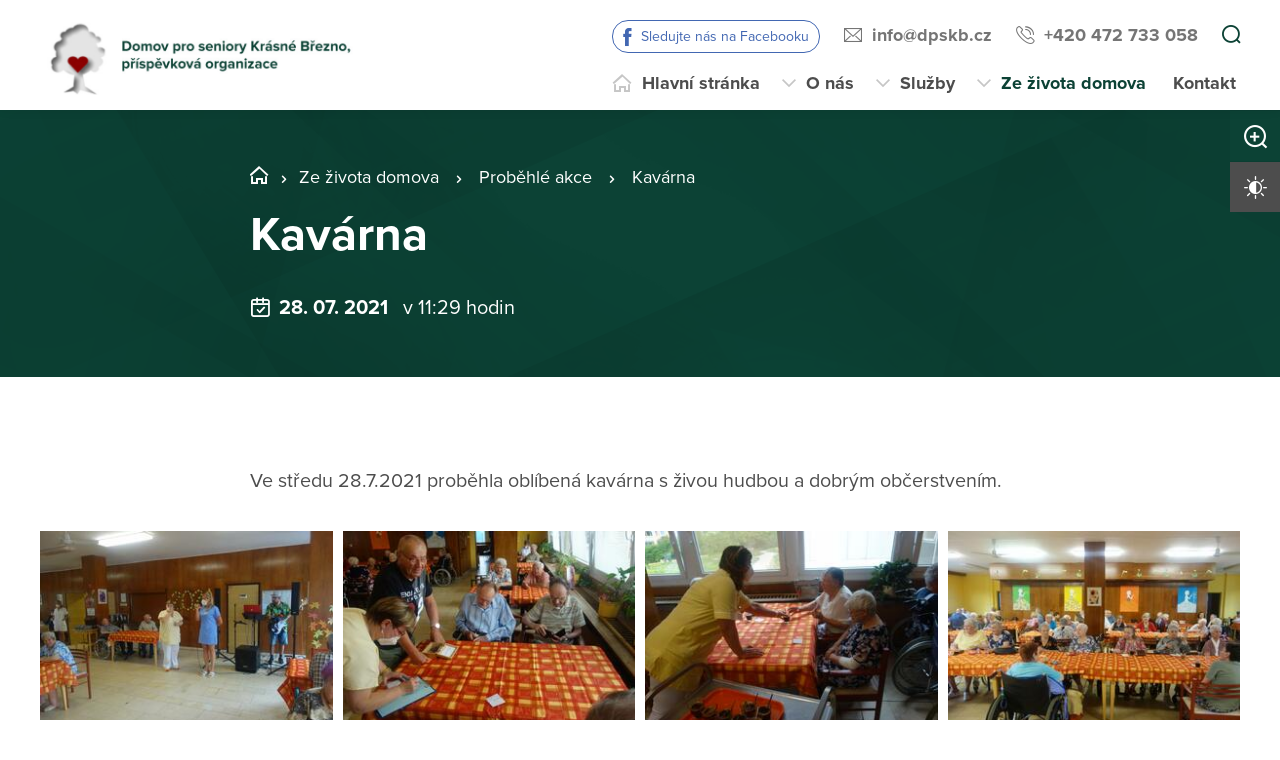

--- FILE ---
content_type: text/html; charset=utf-8
request_url: https://www.dpskb.cz/ze-zivota-domova/probehle-akce/kavarna-4
body_size: 20339
content:
<!DOCTYPE html>
<html  class='no-js' lang="cs">
<head id="head"><title>
	Domov pro seniory Kr&#225;sn&#233; Březno, př&#237;spěvkov&#225; organizace
</title><meta name="description" content="Domov podporuje vztahy klienta s rodinou a blízkými osobami a pomáhá klientovi prožívat osobní život." /> 
<meta charset="UTF-8" /> 
<meta name="keywords" content="Domov pro seniory, Krásné Březno, Ústí nad Labem" /> 
<meta name="viewport" content="width=device-width, initial-scale=1.0, minimum-scale=1.0">
<meta http-equiv="X-UA-Compatible" content="IE=edge">
<base href="/">

<!-- Google Tag Manager -->
<script>(function(w,d,s,l,i){w[l]=w[l]||[];w[l].push({'gtm.start':
new Date().getTime(),event:'gtm.js'});var f=d.getElementsByTagName(s)[0],
j=d.createElement(s),dl=l!='dataLayer'?'&l='+l:'';j.async=true;j.src=
'https://www.googletagmanager.com/gtm.js?id='+i+dl;f.parentNode.insertBefore(j,f);
})(window,document,'script','dataLayer','GTM-W7BWX4T');</script>
<!-- End Google Tag Manager --> 
<link href="/DOM2021_3/media/content/favicon_1.ico" type="image/x-icon" rel="shortcut icon"/>
<link href="/DOM2021_3/media/content/favicon_1.ico" type="image/x-icon" rel="icon"/>
<script>app=function(){var n=[],t=function(n){for(var t=0;t<n.length;t++)n[t].call(this)};return{ready:function(t){n.push(t)},fireReady:function(){t(n)}}}();document.getElementsByTagName("html")[0].setAttribute("class",document.getElementsByTagName("html")[0].getAttribute("class").replace("no-js","js"));var webp=new Image;webp.onerror=function(){document.getElementsByTagName("html")[0].classList.add("no-webp")};webp.onload=function(){document.getElementsByTagName("html")[0].classList.add("webp")};webp.src="[data-uri]"</script><!-- Google Tag Manager -->
<script>(function(w,d,s,l,i){w[l]=w[l]||[];w[l].push({'gtm.start':
new Date().getTime(),event:'gtm.js'});var f=d.getElementsByTagName(s)[0],
j=d.createElement(s),dl=l!='dataLayer'?'&l='+l:'';j.async=true;j.src=
'https://www.googletagmanager.com/gtm.js?id='+i+dl;f.parentNode.insertBefore(j,f);
})(window,document,'script','dataLayer','GTM-NLXVJ73D');</script>
<!-- End Google Tag Manager --><link href="/DPSMain/media/system/css/bootstrap.css" rel="stylesheet" type="text/css"/>
<link href="/DPSMain/media/system/css/slick.css" rel="stylesheet" type="text/css"/>
<link href="/DPSMain/media/system/css/jquery.fancybox.css" rel="stylesheet" type="text/css"/>
<link href="/DPSMain/media/system/css/style.css" rel="stylesheet" type="text/css"/>
<link href="/DPSMain/media/system/css/theme.min.css" rel="stylesheet" type="text/css"/>
<link href="https://domovy-css.virtualvisit.cz/DOM2021_3/theme.min.css" rel="stylesheet" type="text/css"/>
<link href="/DPSMain/media/system/css/contrast/contrast.min.css" rel="stylesheet" type="text/css"/>
<link rel="preload" href="/DPSMain/media/system/app/fonts/icomoon.woff2?mwwiy3" as="font" crossorigin="anonymous">  
<link rel="stylesheet" href="https://use.typekit.net/ppb8zwi.css"><meta property="og:title" content="Kavárna">
<meta property="og:description" content="Domov podporuje vztahy klienta s rodinou a blízkými osobami a pomáhá klientovi prožívat osobní život.">
<meta property="og:image" content="https://www.dpskb.cz/getattachment/9fd2fe94-3f5b-4e82-984b-8f6ad4e089fc/Kavarna-4.aspx?width=600">
<meta property="og:image:width" content="600">
<meta property="og:image:height" content="600">
<meta property="og:url" content="https://dpskb.cz/ze-zivota-domova/probehle-akce/kavarna-4">
<meta property="og:type" content="article">
</head>
<body class="LTR Chrome CSCZ ContentBody"  id="normal">
    
    <form method="post" action="/ze-zivota-domova/probehle-akce/kavarna-4" id="form">
<div class="aspNetHidden">
<input type="hidden" name="__CMSCsrfToken" id="__CMSCsrfToken" value="hcP3a/TqQiXTNKU0pOLOoGvJmZLHpUl3U9t31pJEaUN2ipQq6d3ZPOzJaDofc1W12omA3MF1Sv0o0QsraX/I/Ux6eVqYWLyVcp484YBpo+Y=" />
<input type="hidden" name="__EVENTTARGET" id="__EVENTTARGET" value="" />
<input type="hidden" name="__EVENTARGUMENT" id="__EVENTARGUMENT" value="" />

</div>

<script type="text/javascript">
//<![CDATA[
var theForm = document.forms['form'];
if (!theForm) {
    theForm = document.form;
}
function __doPostBack(eventTarget, eventArgument) {
    if (!theForm.onsubmit || (theForm.onsubmit() != false)) {
        theForm.__EVENTTARGET.value = eventTarget;
        theForm.__EVENTARGUMENT.value = eventArgument;
        theForm.submit();
    }
}
//]]>
</script>




<input type="hidden" name="lng" id="lng" value="cs-CZ" />
<script type="text/javascript">
	//<![CDATA[

function PM_Postback(param) { if (window.top.HideScreenLockWarningAndSync) { window.top.HideScreenLockWarningAndSync(1080); } if(window.CMSContentManager) { CMSContentManager.allowSubmit = true; }; __doPostBack('m$am',param); }
function PM_Callback(param, callback, ctx) { if (window.top.HideScreenLockWarningAndSync) { window.top.HideScreenLockWarningAndSync(1080); }if (window.CMSContentManager) { CMSContentManager.storeContentChangedStatus(); };WebForm_DoCallback('m$am',param,callback,ctx,null,true); }
//]]>
</script>


<script type="text/javascript">
	//<![CDATA[

var CMS = CMS || {};
CMS.Application = {
  "language": "cs",
  "imagesUrl": "/CMSPages/GetResource.ashx?image=%5bImages.zip%5d%2f",
  "isDebuggingEnabled": false,
  "applicationUrl": "/",
  "isDialog": false,
  "isRTL": "false"
};

//]]>
</script>
<div class="aspNetHidden">

	<input type="hidden" name="__VIEWSTATEGENERATOR" id="__VIEWSTATEGENERATOR" value="A5343185" />
	<input type="hidden" name="__SCROLLPOSITIONX" id="__SCROLLPOSITIONX" value="0" />
	<input type="hidden" name="__SCROLLPOSITIONY" id="__SCROLLPOSITIONY" value="0" />
</div>
    
    <div id="ctxM">

</div>
    
<!-- Google Tag Manager (noscript) -->
<noscript><iframe src="https://www.googletagmanager.com/ns.html?id=GTM-59J3XX9"
height="0" width="0" style="display:none;visibility:hidden"></iframe></noscript>
<!-- End Google Tag Manager (noscript) -->




  
  <div class="search-overlay">
    <a class="search-close">
      <div class="search-close-inner">
        <span class="esc">esc</span>
      </div>  
    </a>
    <div class="search-overlay-inner">
      <div class="search-overlay-content">
        <div class="header-search-box search-panel ">
          <div class="header-search-box-inner">
              <div class="header-search-box-inner-input search-panel-box">
                  <input name="DPSsearchImput" type="text" class="search-panel-input" placeholder="Zadejte prosím, co hledáte">
              </div>
              <div class="header-search-box-inner-btn">
                  <a class="search-panel-btn" href="/vyhledavani">Vyhledat</a>
              </div>
          </div>
        </div>
        <div class="header-search-helper">
          <div class="header-search-helper-title">
            Lidé často hledají
          </div>
          
        </div>
      </div>
    </div>  
  </div>
  
<div class="header-spacer  spacer-big"></div>
<header class='header-big'>
  <div class="pux-container">
    <div class="header">
        <div class="header-logo ">
          
          <a href="/" aria-label="Přejít na domovskou stránku">
            <span>Domov pro seniory Krásné Březno, p. o.</span>
            <img src="/getattachment/eb191767-da2b-4110-82b2-cc3ac191b66a/DPS.aspx" title="Domov pro seniory Krásné Březno, p. o." alt="Domov pro seniory Krásné Březno, p. o." style="height:80px;">
            
          </a>
          
          
        </div>
        <div class="header-right">
          <div class="header-right-menu">
            
              <div class="header-top">
                <div class="header-top-logo">
                  <a href="/">
                    <span>Domov pro seniory Krásné Březno, p. o.</span>
                    <img src="/getattachment/eb191767-da2b-4110-82b2-cc3ac191b66a/DPS.aspx" alt="Domov pro seniory Krásné Březno, p. o.">
                    
                  </a>
                </div>
                <div class="header-top-inner">
                  
                    <div class="header-top-item item-facebook">
                      <a class="header-facebook" tabindex="0" href="https://www.facebook.com/Domov-pro-seniory-Kr%C3%A1sn%C3%A9-B%C5%99ezno-po-111097021600676" target='_blank'>Sledujte nás na Facebooku</a>
                    </div>
                  
                    <div class="header-top-item">
                      <a class="header-email" tabindex="0" href="mailto:info%at%dpskb.cz">info%at%dpskb.cz</a>
                      
                    </div>
                  
                    <div class="header-top-item">
                      <a class="header-phone" tabindex="0" href="tel:+420 472 733 058">+420 472 733 058</a>
                      
                    </div>
                    
                    <div class="header-top-item">
                      <a tabindex="0" class="open-search" title="Vyhledávání"></a>
                    </div>
                  
                </div>
              </div>
            
            <div class="header-menu" role="navigation">

	<ul id="menuElem">
		<li class="menu-home">
			<a href="/">Hlavn&#237; str&#225;nka</a>
		</li>
		<li class="menu-about">
			<a href="/o-nas/jak-to-u-nas-vypada">O n&#225;s</a>
			<ul>
				<li>
					<a href="/o-nas/jak-to-u-nas-vypada">Jak to u n&#225;s vypad&#225;</a>
				</li>
				<li>
					<a href="/o-nas/dokumenty">Dokumenty</a>
				</li>
				<li>
					<a href="/o-nas/povinne-zverejnovane-informace">Povinně zveřejňovan&#233; informace</a>
				</li>
				<li>
					<a href="/o-nas/pracovni-prilezitosti">Pracovn&#237; př&#237;ležitosti</a>
				</li>
				<li>
					<a href="/o-nas/certifikaty">Certifik&#225;ty</a>
				</li>
				<li>
					<a href="/o-nas/dobrovolnictvi">Dobrovolnictv&#237;</a>
				</li>
				<li>
					<a href="/o-nas/spolupracujeme">Spolupracujeme</a>
				</li>
				<li>
					<a href="/o-nas/sponzori">Sponzoři</a>
				</li>
				<li>
					<a href="/o-nas/vnitrni-oznamovaci-system">Ochrana oznamovatelů – Whistleblowing</a>
				</li>

			</ul>
		</li>
		<li class="menu-services">
			<a href="/sluzby/domov-pro-seniory">Služby</a>
			<ul>
				<li>
					<a href="/sluzby/domov-pro-seniory">Domov pro seniory</a>
				</li>
				<li>
					<a href="/sluzby/jak-pozadat-o-sluzbu">Jak pož&#225;dat o službu</a>
				</li>
				<li>
					<a href="/sluzby/cenik-sluzeb">Cen&#237;k služeb</a>
				</li>
				<li>
					<a href="/sluzby/jidelni-listek">J&#237;deln&#237; l&#237;stek</a>
				</li>

			</ul>
		</li>
		<li class="Highlighted menu-life">
			<a href="/ze-zivota-domova/probehle-akce">Ze života domova</a>
			<ul>
				<li class="Highlighted">
					<a href="/ze-zivota-domova/probehle-akce">Proběhl&#233; akce</a>
				</li>
				<li>
					<a href="/ze-zivota-domova/planovane-akce">Pl&#225;novan&#233; akce</a>
				</li>
				<li>
					<a href="/ze-zivota-domova/dulezite-oznameni">Důležit&#225; ozn&#225;men&#237;</a>
				</li>
				<li>
					<a href="/ze-zivota-domova/krasnobrezensky-mesicnik">Kr&#225;snobřezensk&#253; měs&#237;čn&#237;k</a>
				</li>
				<li>
					<a href="/ze-zivota-domova/natocili-o-nas">Natočili o n&#225;s</a>
				</li>

			</ul>
		</li>
		<li class="menu-contact">
			<a href="/kontakt">Kontakt</a>
		</li>

	</ul>


</div> 
</div>
 <div class="header-hamburger">
 <div class="facebook-placeholder"></div>
<a tabindex="0" class="open-search"></a>
 <a class="open-menu">
  <span></span>
    </a>
          </div>
      </div>
    </div>
  </div>
</header>   
<div class="option-box">
  <div class="option-box-size">
   <a  class="option-box-item size-plus" tabindex="0">
     <span>Zvětšit písmo</span>
   </a>
    <a  class="option-box-item size-minus" tabindex="0">
     <span>Zmenšit písmo</span>
   </a>
  </div>
  <div class="option-box-contrast">
   <a class="option-box-item contrast-item" tabindex="0">
      <span class="contrast-text-normal">Vysoký kontrast</span>
      <span class="contrast-text-hight">Výchozí kontrast</span>
    </a>
  </div>
</div>
<div class="header-helper"></div>
<main role="main" id="top">
	


<!-- Google Tag Manager (noscript) -->
<noscript><iframe src="https://www.googletagmanager.com/ns.html?id=GTM-NLXVJ73D"
height="0" width="0" style="display:none;visibility:hidden"></iframe></noscript>
<!-- End Google Tag Manager (noscript) -->

<div class="event-detail">
  


<div class="bgc-gradient">
  <div class="header-intro">
    <div class="bgr-image" data-lazy-type="div" data-img="/DOM2021_3/media/static-files/9fd2fe94-3f5b-4e82-984b-8f6ad4e089fc@w1920.jpg" data-webp="/DOM2021_3/media/static-files/9fd2fe94-3f5b-4e82-984b-8f6ad4e089fc@w1920.webp"></div>
      <div class="pux-container">
        <div class="header-intro-container header-detail-width">   
          <div class="header-intro-bread">
            

<div class="breadcrumbs">
  <a href="/" class="home">ULK_01_DS Krásné Březno</a><span class="breadcrumbs-separator"></span><a href="/ze-zivota-domova/probehle-akce" class="menu-life">Ze života domova</a> <span class="breadcrumbs-separator"></span> <a href="/ze-zivota-domova/probehle-akce" class="CMSBreadCrumbsLink">Proběhl&#233; akce</a> <span class="breadcrumbs-separator"></span> <span  class="CMSBreadCrumbsCurrentItem">Kav&#225;rna</span>

</div>  
          </div>
          <div class="header-intro-title">
            <h1>Kavárna</h1>
          </div>
          <div class="header-intro-subtitle header-event-title">
            <div class="header-intro-subtitle-iiner">
            <div class="event-date">
            28. 07. 2021&nbsp; 
              
                <span> v 11:29 hodin</span>&nbsp; 
              
            </div>
            
          </div>
          </div>
        </div>
      </div>
  </div>
</div>
<div class="pux-container">
  
  <div class="text-container biger-text">
    <div class="perex pb-20">
      
    </div>  
    Ve středu 28.7.2021 proběhla oblíbená kavárna s živou hudbou a dobrým občerstvením.
  </div>
  <div class="text-right">
    <iframe src="https://www.facebook.com/plugins/share_button.php?href=https://dpskb.cz/ze-zivota-domova/probehle-akce/kavarna-4&layout=button&size=large&width=73&height=28&appId" width="73" height="28" style="border:none;overflow:hidden" scrolling="no" frameborder="0" allowTransparency="true" allow="encrypted-media"></iframe>
  </div>
  

</div>  
 
<div class="pux-container">
  <div class="gallery-masonry event-detail-gallery">
  <div class="gallery-box grid-sizer"></div>
    
<div class="gallery-box">
  <a data-caption="" href="/getattachment/Ze-zivota-domova/Probehle-akce/Kavarna-4/DSC04076.jpg.aspx" data-fancybox="images-13545" class="gallery-item no-ico">
    <img style="width:100%;" class="gallery-image masonry-img w100" data-lazy-type="img" data-img="/DOM2021_3/media/static-files/256b5c60-a491-4721-aea6-4f77ea2544dd@w600.jpg" data-webp="/DOM2021_3/media/static-files/256b5c60-a491-4721-aea6-4f77ea2544dd@w600.webp" alt="">
  </a>
</div><div class="gallery-box">
  <a data-caption="" href="/getattachment/Ze-zivota-domova/Probehle-akce/Kavarna-4/DSC04077.jpg.aspx" data-fancybox="images-13545" class="gallery-item no-ico">
    <img style="width:100%;" class="gallery-image masonry-img w100" data-lazy-type="img" data-img="/DOM2021_3/media/static-files/ffc3811e-df38-4cd3-b3e6-6c18488e7dc4@w600.jpg" data-webp="/DOM2021_3/media/static-files/ffc3811e-df38-4cd3-b3e6-6c18488e7dc4@w600.webp" alt="">
  </a>
</div><div class="gallery-box">
  <a data-caption="" href="/getattachment/Ze-zivota-domova/Probehle-akce/Kavarna-4/DSC04078.jpg.aspx" data-fancybox="images-13545" class="gallery-item no-ico">
    <img style="width:100%;" class="gallery-image masonry-img w100" data-lazy-type="img" data-img="/DOM2021_3/media/static-files/cc19a213-ba95-4798-877e-f3b0f3434681@w600.jpg" data-webp="/DOM2021_3/media/static-files/cc19a213-ba95-4798-877e-f3b0f3434681@w600.webp" alt="">
  </a>
</div><div class="gallery-box">
  <a data-caption="" href="/getattachment/Ze-zivota-domova/Probehle-akce/Kavarna-4/DSC04079.jpg.aspx" data-fancybox="images-13545" class="gallery-item no-ico">
    <img style="width:100%;" class="gallery-image masonry-img w100" data-lazy-type="img" data-img="/DOM2021_3/media/static-files/f579a53c-2ec7-4340-a5e6-45e8bec8c530@w600.jpg" data-webp="/DOM2021_3/media/static-files/f579a53c-2ec7-4340-a5e6-45e8bec8c530@w600.webp" alt="">
  </a>
</div><div class="gallery-box">
  <a data-caption="" href="/getattachment/Ze-zivota-domova/Probehle-akce/Kavarna-4/DSC04080.jpg.aspx" data-fancybox="images-13545" class="gallery-item no-ico">
    <img style="width:100%;" class="gallery-image masonry-img w100" data-lazy-type="img" data-img="/DOM2021_3/media/static-files/99fc31e2-e6cc-4d30-8600-fc95285d3a97@w600.jpg" data-webp="/DOM2021_3/media/static-files/99fc31e2-e6cc-4d30-8600-fc95285d3a97@w600.webp" alt="">
  </a>
</div><div class="gallery-box">
  <a data-caption="" href="/getattachment/Ze-zivota-domova/Probehle-akce/Kavarna-4/DSC04081.jpg.aspx" data-fancybox="images-13545" class="gallery-item no-ico">
    <img style="width:100%;" class="gallery-image masonry-img w100" data-lazy-type="img" data-img="/DOM2021_3/media/static-files/f38d8a3e-5901-46c9-a2f4-5a24dda47888@w600.jpg" data-webp="/DOM2021_3/media/static-files/f38d8a3e-5901-46c9-a2f4-5a24dda47888@w600.webp" alt="">
  </a>
</div><div class="gallery-box">
  <a data-caption="" href="/getattachment/Ze-zivota-domova/Probehle-akce/Kavarna-4/DSC04082.jpg.aspx" data-fancybox="images-13545" class="gallery-item no-ico">
    <img style="width:100%;" class="gallery-image masonry-img w100" data-lazy-type="img" data-img="/DOM2021_3/media/static-files/83ee30d8-c48b-4564-af73-847067144464@w600.jpg" data-webp="/DOM2021_3/media/static-files/83ee30d8-c48b-4564-af73-847067144464@w600.webp" alt="">
  </a>
</div><div class="gallery-box">
  <a data-caption="" href="/getattachment/Ze-zivota-domova/Probehle-akce/Kavarna-4/DSC04085.jpg.aspx" data-fancybox="images-13545" class="gallery-item no-ico">
    <img style="width:100%;" class="gallery-image masonry-img w100" data-lazy-type="img" data-img="/DOM2021_3/media/static-files/1d8ff93e-04a9-4a90-bbf1-34872423d1b7@w600.jpg" data-webp="/DOM2021_3/media/static-files/1d8ff93e-04a9-4a90-bbf1-34872423d1b7@w600.webp" alt="">
  </a>
</div><div class="gallery-box">
  <a data-caption="" href="/getattachment/Ze-zivota-domova/Probehle-akce/Kavarna-4/DSC04086.jpg.aspx" data-fancybox="images-13545" class="gallery-item no-ico">
    <img style="width:100%;" class="gallery-image masonry-img w100" data-lazy-type="img" data-img="/DOM2021_3/media/static-files/bc21695d-24a8-4eb8-9a3c-547afd85be11@w600.jpg" data-webp="/DOM2021_3/media/static-files/bc21695d-24a8-4eb8-9a3c-547afd85be11@w600.webp" alt="">
  </a>
</div><div class="gallery-box">
  <a data-caption="" href="/getattachment/Ze-zivota-domova/Probehle-akce/Kavarna-4/DSC04087.jpg.aspx" data-fancybox="images-13545" class="gallery-item no-ico">
    <img style="width:100%;" class="gallery-image masonry-img w100" data-lazy-type="img" data-img="/DOM2021_3/media/static-files/2235d230-8d33-4d89-9d23-a0e17d3e9b4d@w600.jpg" data-webp="/DOM2021_3/media/static-files/2235d230-8d33-4d89-9d23-a0e17d3e9b4d@w600.webp" alt="">
  </a>
</div><div class="gallery-box">
  <a data-caption="" href="/getattachment/Ze-zivota-domova/Probehle-akce/Kavarna-4/DSC04088.jpg.aspx" data-fancybox="images-13545" class="gallery-item no-ico">
    <img style="width:100%;" class="gallery-image masonry-img w100" data-lazy-type="img" data-img="/DOM2021_3/media/static-files/7704d354-9b84-4f6d-8471-54af3700b7a4@w600.jpg" data-webp="/DOM2021_3/media/static-files/7704d354-9b84-4f6d-8471-54af3700b7a4@w600.webp" alt="">
  </a>
</div><div class="gallery-box">
  <a data-caption="" href="/getattachment/Ze-zivota-domova/Probehle-akce/Kavarna-4/DSC04089.jpg.aspx" data-fancybox="images-13545" class="gallery-item no-ico">
    <img style="width:100%;" class="gallery-image masonry-img w100" data-lazy-type="img" data-img="/DOM2021_3/media/static-files/950466c1-b521-4703-9321-ded6d8e42a53@w600.jpg" data-webp="/DOM2021_3/media/static-files/950466c1-b521-4703-9321-ded6d8e42a53@w600.webp" alt="">
  </a>
</div><div class="gallery-box">
  <a data-caption="" href="/getattachment/Ze-zivota-domova/Probehle-akce/Kavarna-4/DSC04090.jpg.aspx" data-fancybox="images-13545" class="gallery-item no-ico">
    <img style="width:100%;" class="gallery-image masonry-img w100" data-lazy-type="img" data-img="/DOM2021_3/media/static-files/8480d65d-4679-451f-b84e-eed6f9f10df9@w600.jpg" data-webp="/DOM2021_3/media/static-files/8480d65d-4679-451f-b84e-eed6f9f10df9@w600.webp" alt="">
  </a>
</div><div class="gallery-box">
  <a data-caption="" href="/getattachment/Ze-zivota-domova/Probehle-akce/Kavarna-4/DSC04091.jpg.aspx" data-fancybox="images-13545" class="gallery-item no-ico">
    <img style="width:100%;" class="gallery-image masonry-img w100" data-lazy-type="img" data-img="/DOM2021_3/media/static-files/ca4accaa-ecc7-443c-8bc3-9ee78a37a71f@w600.jpg" data-webp="/DOM2021_3/media/static-files/ca4accaa-ecc7-443c-8bc3-9ee78a37a71f@w600.webp" alt="">
  </a>
</div><div class="gallery-box">
  <a data-caption="" href="/getattachment/Ze-zivota-domova/Probehle-akce/Kavarna-4/DSC04092-1.jpg.aspx" data-fancybox="images-13545" class="gallery-item no-ico">
    <img style="width:100%;" class="gallery-image masonry-img w100" data-lazy-type="img" data-img="/DOM2021_3/media/static-files/824ab54d-2f5d-43c1-9cc1-8612ede8c768@w600.jpg" data-webp="/DOM2021_3/media/static-files/824ab54d-2f5d-43c1-9cc1-8612ede8c768@w600.webp" alt="">
  </a>
</div>

<div class="Pager">
    
</div>


  </div>  
</div>  
<div class="pux-container">
  <div class="text-container">
    
  </div>
</div> 

  <div class="widget-container bgc-gray mt-50">
 <div class="pux-container">
<h2 class="text-center">Více akcí</h2>
<div class="event-page">

<div class="event-box event-big-single ">
  <a href="/ze-zivota-domova/probehle-akce/adaptacni-skupina-7" class="event-item">
    <div class="event-item-image">
      
        <div class="event-item-image-bgc " data-lazy-type="div" data-img="/DOM2021_3/media/static-files/e24fa071-e2e4-4125-999a-7edfe2471080@w400.jpg" data-webp="/DOM2021_3/media/static-files/e24fa071-e2e4-4125-999a-7edfe2471080@w400.webp"></div>
      
        
      
      
    </div>
    <div class="event-item-content">
      <div class="event-item-content-date">
        13. 07. <span class='date-year'> 2022</span>
        &nbsp;
        <span class='event-item-time'>od 11:35</span>
      </div>
      <h3>Adaptační skupina</h3>
      
      <div class="event-item-content-link">
        <span class="link link-arrow">Více o této akci</span>
      </div>  
      
    </div>  
  </a>  
</div>  <div class="event-box event-big-single ">
  <a href="/ze-zivota-domova/probehle-akce/adaptacni-skupina-8" class="event-item">
    <div class="event-item-image">
      
        <div class="event-item-image-bgc " data-lazy-type="div" data-img="/DOM2021_3/media/static-files/766c19ff-e13e-4c23-b93f-8d74a6a2c88a@w400.jpg" data-webp="/DOM2021_3/media/static-files/766c19ff-e13e-4c23-b93f-8d74a6a2c88a@w400.webp"></div>
      
        
      
      
    </div>
    <div class="event-item-content">
      <div class="event-item-content-date">
        03. 08. <span class='date-year'> 2022</span>
        &nbsp;
        <span class='event-item-time'>od 8:39</span>
      </div>
      <h3>Adaptační skupina</h3>
      
      <div class="event-item-content-link">
        <span class="link link-arrow">Více o této akci</span>
      </div>  
      
    </div>  
  </a>  
</div>  <div class="event-box event-big-single ">
  <a href="/ze-zivota-domova/probehle-akce/adaptacni-skupina-9" class="event-item">
    <div class="event-item-image">
      
        <div class="event-item-image-bgc " data-lazy-type="div" data-img="/DOM2021_3/media/static-files/904ccf0f-4f3e-4816-a210-3c7f3e746ec2@w400.jpg" data-webp="/DOM2021_3/media/static-files/904ccf0f-4f3e-4816-a210-3c7f3e746ec2@w400.webp"></div>
      
        
      
      
    </div>
    <div class="event-item-content">
      <div class="event-item-content-date">
        02. 11. <span class='date-year'> 2022</span>
        &nbsp;
        <span class='event-item-time'>od 11:41</span>
      </div>
      <h3>Adaptační skupina</h3>
      
      <div class="event-item-content-link">
        <span class="link link-arrow">Více o této akci</span>
      </div>  
      
    </div>  
  </a>  
</div>  
</div>
<div class="pt-40 text-center">
<a class="btn btn-primary" href="/ze-zivota-domova/probehle-akce">Další proběhlé akce</a>
</div>
</div>
</div>
</div>
    <a href="#top" class="back-to-top"><span>top</span></a>
</main>

<footer>
  
<div class="pux-container">
  <div class="footer-top two-logos ">
    <div class="footer-top-item">
      <div class="footer-address">
        
        <div class="footer-address-inner">
          <strong>Domov pro seniory Krásné Březno, p. o.&nbsp;<br />
<a href="https://goo.gl/maps/NveduvKuRqJUhfC8A" target="_blank">Rozcestí 798/9, 400 07 Ústí nad Labem&nbsp;</a></strong>
        </div>
          
      </div>
      <div class="footer-contact">
        <div class="footer-contact-item">
          <a href="https://goo.gl/maps/NveduvKuRqJUhfC8A" target="_blank" class="footer-map-link">Ukázat na mapě ></a>
          
            <a href="tel:+420 472 733 058" class="insert-phone">+420 472 733 058</a>
           
          
            <a href="mailto:info%40dpskb.cz" class="insert-mail">info&#064;dpskb.cz</a>
           
           
           
        </div>
          
          <div class="footer-contact-item">
            <div class="footer-map">
              <a href="https://goo.gl/maps/NveduvKuRqJUhfC8A" target="_blank" aria-label="Ukázat polohu Domova seniorů na mapě"><img data-lazy-type="img" data-img="/DOM2021_3/media/static-files/d9d6a9f3-c8f8-411f-95d2-c0317741bced@w200.png" data-webp="/DOM2021_3/media/static-files/d9d6a9f3-c8f8-411f-95d2-c0317741bced@w200.webp" alt=""/></a>
            </div>
          </div>
         
      </div>  
    </div>
       
    <div class="footer-top-item">
      <div class="footer-links">
         
          <div class="footer-links-title">Odkazy</div>
         
          
          <a href="/mapa-webu"  target='_blank'>Mapa webu</a>
        
          
          <br><a href="/gdpr"  target='_blank'>GDPR</a>
         
          
          <br><a href="/prohlaseni-o-pristupnosti"  target='_blank'>Prohlášení o přístupnosti</a>
         
          
          <br><a href="https://mapy.usti-nad-labem.cz/apps/pomoc/"   target='_blank'>Mapa pomoci Ústí nad Labem</a>
         
         
         
         
      </div>
      <div class="footer-links">
         
        
        
        
      </div>
      <div class="footer-social">
        
            <ul>
            <li>
  <a target="_blank" class="social-ico facebook" href="https://www.facebook.com/Domov-pro-seniory-Kr%C3%A1sn%C3%A9-B%C5%99ezno-po-111097021600676">Sledujte nás na Facebooku</a>
</li>

            </ul>
          
      </div>
    </div>
    <div class="footer-top-item">
      <div class="footer-logos cols-2">
        
          <div class="footer-logo-item">
              
            <a href="https://www.usti-nad-labem.cz/cz/" target="_blank" class="footer-logo" aria-label="">
              <img  data-lazy-type="img" data-img="/DOM2021_3/media/static-files/63fe972d-5e97-42df-a5c0-c99254b935f6@w300.jpg" data-webp="/DOM2021_3/media/static-files/63fe972d-5e97-42df-a5c0-c99254b935f6@w300.webp" alt=""/>
            </a>
            <a href="https://www.usti-nad-labem.cz/cz/" target="_blank" class="footer-logo-link ">
              Zřizovatelem domova je statutární město Ústí nad Labem<br />
<br />
&nbsp;
            </a>
          </div>
        
        
          <div class="footer-logo-item">
              
            <a href="https://www.kr-ustecky.cz/" target="_blank" class="footer-logo" aria-label="">
              <img  data-lazy-type="img" data-img="/DOM2021_3/media/static-files/556ae527-6651-4a27-aac2-b5df839c208f@w300.png" data-webp="/DOM2021_3/media/static-files/556ae527-6651-4a27-aac2-b5df839c208f@w300.webp" alt=""/>
            </a>
            <a href="https://www.kr-ustecky.cz/" target="_blank" class="footer-logo-link ">
              Zařízení podporuje Ústecký Kraj
            </a>
          </div>
        
       </div> 
    </div>
  </div>
</div>
<div class="copyright">
  <div class="pux-container">
    <div class="footer-bottom row">
      <div class="col-12 col-lg-6">
        © 2026 Copyright Domovy online. Všechna práva vyhrazena.
      </div>
      <div class="col-12 col-lg-6">
        V rámci projektu&nbsp;<a href="https://www.domovyonline.cz/webove-stranky" target="_blank" aria-label="domovaonline.cz"><font color="#696969">Domovy online</font></a>&nbsp;vytvořil&nbsp;<a href="http://www.virtualvisit.cz/" target="_blank" aria-label="virtualvisit.cz"><img alt="" src="/DPSMain/media/system/img/Virtual-Visit-Logo-Positive.png"></a> &nbsp; ve spolupráci s&nbsp;<a href="https://www.puxdesign.cz/" target="_blank"><font color="#696969">PUXdesign.cz</font></a>
          
      </div>
    </div>
  </div>
</div>

  
</footer>





<script src="/DPSMain/media/system/js/jquery.min.js"></script>
<script src="/DPSMain/media/system/js/intersection-observer.js"></script>
<script src="/DPSMain/media/system/js/pux-lazyload.js"></script>
<script src="/DPSMain/media/system/js/popper.js"></script>
<script src="/DPSMain/media/system/js/bootstrap.js"></script>
<script src="/DPSMain/media/system/js/jquery.fancybox.js"></script>
<script src="/DPSMain/media/system/js/jquery.selectric.js"></script>
<script src="/DPSMain/media/system/js/slick.js"></script>
<script src="/DPSMain/media/system/js/pux-ajax.js"></script>
<script src="/DPSMain/media/system/js/pux-components-infiniterepeater.js"></script>
<script src="/DPSMain/media/system/js/pux-device.js"></script>
<script src="/DPSMain/media/system/js/pux-helpers-cookie.js"></script>
<script src="/DPSMain/media/system/js/pux-helpers-change-url.js"></script>
<script src="/DPSMain/media/system/js/pux-helpers-url.js"></script>
<script src="/DPSMain/media/system/js/pux-helpers-string.js"></script>
<script src="/DPSMain/media/system/js/pux-video.js"></script>
<script src="/DPSMain/media/system/js/pux-slider.js"></script>
<script src="/DPSMain/media/system/js/pux-map-v2.js"></script>
<script src="/DPSMain/media/system/js/pux-modal.js"></script>
<script src="/DPSMain/media/system/js/masonry.pkgd.min.js"></script>
<script src="/DPSMain/media/system/js/jquery.validate.js"></script>
<script src="/DPSMain/media/system/js/pux-validation.js"></script>
<script src="/DPSMain/media/system/js/moment-with-locales.js"></script>
<script src="/DPSMain/media/system/js/bootstrap-material-datetimepicker.js"></script>
<script src="/DPSMain/media/system/js/DPS-plugins.js"></script>
<script src="/DPSMain/media/system/js/DPS-design.js"></script>
<script src="/DPSMain/media/system/js/DPS-ui.js"></script>
<script src="/DPSMain/media/system/js/DPS-filter.js"></script>
<script src="/DPSMain/media/system/js/DPS-main.js"></script>


    <script src="/Env/env-78F70AD19A2C3445E4D2B818908C480D.js" type="text/javascript"></script><script type="text/javascript">
//<![CDATA[
Sys.WebForms.PageRequestManager._initialize('manScript', 'form', ['tctxM',''], [], [], 90, '');
//]]>
</script>

    

<script type="text/javascript">
//<![CDATA[

var callBackFrameUrl='/WebResource.axd?d=beToSAE3vdsL1QUQUxjWdWvDQTtChMugLU-pamb5Ethu08oHoD1K3QuusQjc-AZzES_eCZujYdx3iqqfPqNH0g2&t=638246409643328042';
WebForm_InitCallback();//]]>
</script>
<script>
app.fireReady();
</script>
<script type="text/javascript">
//<![CDATA[

theForm.oldSubmit = theForm.submit;
theForm.submit = WebForm_SaveScrollPositionSubmit;

theForm.oldOnSubmit = theForm.onsubmit;
theForm.onsubmit = WebForm_SaveScrollPositionOnSubmit;
//]]>
</script>
  <input type="hidden" name="__VIEWSTATE" id="__VIEWSTATE" value="oU3J86L35iTZI6vm5k7bgK9fLDX4epGh8lQ6RySFePDUnJd9QgZIl7dVoXMbqEXErSy+Q/EQqNf1k8AeB9knBUGTyLDs984nEv0jFeHMcGtNw7JiSosqg2TYtV64/UUh2m3HRhJrtxSjUftvgn7Fnkm8psEJyzHppyCZvm1AK3R/[base64]/xVlIawwa2WVUOljIRPjyQbUIi5IS86VflVTJfsJmkIUCWo1vyBsmvPer0xlOwJCxscqdh/k5iI8Yb4C3wUQgvTsdAh20LFp1rJInHObT3V3AzSwwXqTEH2dSJqTujF/B0qqYZZsfQlC41PKYzgSmkq6CAkKbCLH74tfLhXVZ3iw5Npw95qqnAen9pt1V3xv0GmEowfQVBFCbwsYFu/5WEoJzLlpQEU5WKB3OtSBN0QVJYdm/qWiJ6gxTvEqLM9ybD590iyBtWAvzYgVI3RoSAdX8XvXabvUkpdVx9xISUGML336kxa8f8Z5DhLsXqFiKSr06NqYt5SWOcfXw3QXAiDkUILhxojY8dtkQEF8Ix+THpGuq2gEIw/H2iaCESZ2VI75m1bA3IhxgvbwySCScx5asmhLMqTHdvYt/hBMwgn2s1ETzCMU6+Bq+ifFAcvGtrkGm1qyTJU5e019EvuWKyguKGSsyhr6A1FKaTu8bpXmoCuzPsZmkbG34mjb7MS6y7Gqj9shBoPP6kj6JRMuYxT3pjYKU2Mj4kSFxGaPlQIWJ3AuFd/enxrymGKFYc3RUnkmACqDxx9YGN/OGn3p8p0OTyT0sCQo/58nqZDxOGBf7hfJruO3ZhJY3tA4f/QZdp9ns41mNzO+YxTNSEKthxiAIBpzCR3yS/[base64]/Sts1YC1lIMQk3Op9U5SJwEqPYljD/+2CkvRy/OKjpDH1jQQYBtaTTm4OGeRSvQWKB0tNt6pZ5hEwLJbLavFFOQ9FfblKWPsZThM5B2M3IeAcEKWRR4B0BC/DQMhcyHwb8b1fIufPmx+yViTJZvzAKalNPTzl/oWvLZvVzUyvosT9eJy3FEL5Y9f4yZVoxFJze6pmIYaiO0KS/[base64]//kpshiidJ+d/Awamld7IpFRrJ4/PKChIPxa4O8zLNIfwEfVUUpuS5V6AKrfcOoxyT+4cJDiRyc/pygvXZpkRswJdotbeFxGU6n4PVpa7jpWyd8vv//E6ddLWnte4DKdE79NeEchEHiid7iOqkt4mBnoWNfzzsBeu5Uxk9R/4U3QI7N7Ht3N2Nr0iL5HVzdLxksAB5QHr1nB56rJQVkDZvW0qPZgxdEYdIPvdeFMe+bQgPvCp9A37BX4u4Bq/lhBa1KiN3D3QdTbfU1r/AOftgJcapd1agvl31hsz2ay+c1BKJkZ7oiHnrmhXAh0A2UFZYkVu91xKpsIbXpM/GoX9ezFm2F2BgwSFRv2K1pa/1n5lEQxh1kq/jNMWEquDPIaEx26Qp7k1zwUl22Hzfbp9sLzurW8/kgwQ8koE0W/TMfKm2ZfKHVYcXmrlh6Xp2c+gCvFpWOfKeZ0sxd5ob3Ubbhg1m9Se0RUq29LQ2SFE9jLLlVXH3Tdn8chGRuAtH9XWW18iQR+JMIFMLF/awnlYn7RqJ/EwH/hs5iuN3uQ6Hcvi4eQn9woQAiaQoKteQ+SmU9U8dqNRKL/kre3037PjnWXLmAMi6iQcsWB6DIEnjcsL9aZNqXstFvGWO/RfKFV4A2tW4/n0H1R1CZr12k2evdAvlvWD/tEcrjxJsNoj2YM5IKp6zyBkDmVkZEWIml6fJHSNZfkK0J+3IntpMSgKxcrWAJGw1IeT9IOA+4oGXuWge9zfmU3FpNJblZb55bQedCl1ahxlEPqtDgeyn2SP0V/GpyBh89+rA7tPOBaLs7325ELEHDuSW9wMVhCY9YufflKTQOnP1/Xl/B/bD6T75EdGB75Xuutn0uEBQz9aI1jCC4gh0OOT5IhkDlPnnCOt91rqafy2o/[base64]/Cnxc74NGCmTrrCOp4Smu6mmC7SsXDm7U3o8MXTO2EuxsovNHrs8/FjFpN59K7WmQk9thnD916geq8NC7zmzUgStSq6foxqqksOjejD/sg3GOF1/eMlCli2uuBU9Jsf6jS4sr6bid9BmlZgvZYHc0dPjAaWj01YW8A91EdCCmhZmkca1YLH7EXUBXIjvs2tCFIDCGpu1NO7zvTBdP8XN92SiWK+m5Y4ATQVy9WD22iquCK5/bXVpdDGKX6NqJCKMns4gE0XwOBdrZlRnPQ8eLSbKA/luDRy9Xrafv/GYbN0X6KMfEpXW+T+RMvygKWCAZC22vWINbNpyXCW2gk1MOEpob4XuNTG35/YhHItSZ6KhwZdJ3ZWheI7yU5Zlsc5+0l4qmJ2qy5J54oMJuLfJKMkqzPODTz3VSNdfRfUQCBtnlkavn8/hBBQvAFYRQtTgJgBp2W7IhlDmqPp/nKx/Bq2+9DEsWqt6zogvX611dg5aqchsbh1rW2P7/bp7T8Hj8OhjkE/avJB7RGKlPsCCZlIyNtn82DuXFKVHkgJ036svAVop/S+QHWlzmESRUr9zPQ+jeK/oCSFS0dKoKUAjOtPCGpMey6vmawZuFPY9YCyP2RJS976ub5vljEEpaEC2tPc5J1nauNFoAZ01z3BzMarOwJ/xeye5A2B8o1LNJu9pnnb4Kstg3asYrcYxQ2irZozxvmMDFfU3yIskSZjqTVcwQgsjbNtK+cYOdgKHay6Trlk+exfE640SyokwPbGcIjE2+cN6m1SZ3cAQkQ2frkN7+qV/flLes5PEO/JGUVXYHgioTWVNzniRA5pWsECeyH2iEjVE0OJFNl3L9azD/U3ZyjUhdT6mhxC9yRCqtU22AzS/havCjxt3i9qo1Th7Srm2EMk6DezbVhsZri5bjOBFfyaQcxH7YKVTkQrz11NRyMAc1HdsjwrF0Ws3vfr/dIyKP8FB7NSSxd0pv2vigxFpJ7Ji+9YLybi+GM/HB76kQlH1BsBW4PS7GTxEACJSX1n8V2+AE2xZ1SCs35wAuPoqFJoFaSXOHYts+PQjoHRTRogrnTrNy/r7eIWYlSIMPuaT+pDZObFACAdFFO0FigSXA0ZVqR52Yk0+MsrNIdRo6G4gLRJs4/yO5Gyjq0d7c7I5N3R2qCYy2vHAlOJzDri7MRGlISkJEZ+LeykhHNULosnRy2asCq7NV9TrH0rxpplPNJYci4YcQ5nZzYSFpqu6OXteHosuw3igTdesEMRWpdUInnMDg9v6qGmXD5zJX63WjIVSCkHQ10wANZW3dib9VMuANin5bmFPdLmmDTPYhhQ9jYM6GiuttSa/KCoIGTZLQs6tXaaxP7ivOU5kv9P2FSHQpmdMl/qbYt4u/uzKAcMXcUIqZb/YFOHno6+kDNjO5BsTPwV3hSi7WmfveSeBz/joOsmWUwsrrCuuvPb1kNf2rA9Eto/NGHN1ml3K1yCs/5jajcdMmyYRYGEbV43UuD4cyLkuHSR9bKUHahk3CsjXgW+X7N6e2feQQJPVF22GecFLcoQ1qcwkmSm43mmk7mMX/Mq3wS+J+KiESJxQh0BHzxTN4evunXOaKGOqExBO7+BZIVDnIlXHy3HSYYYwJAkyJzsUEyxkFtAC/WfevWfQ0yjGtpSsQialGUwszNI8Pj3px0J1OZx2z1mZb0UGpJ2uccaRGF2Cti1bkAx48Mv5/wiLOuA/hlEzhsTDiaQ7D3ihb8T4oKnVd/OyxjR5OfRFTjtVD9NWtVhxvRUZszrHeNoYQ8SQU1LApmmyKgVWTKE4xlWMPu1L/[base64]/Al1Slbp1UaK+N4Cb5kOmyxi2pnVaDP96Rxz64tmtbEgFmr8HRNI7LCuk+Zpmj/onzCpUT5MnQufM8HSPWQ5SmaFL0pagtflPBb1+bc+QHnyaN7OZJtO2e9iamQ0dAj/14WSm34h2E8Yd7lw9g29LPItH64HfacWKDFkS7ZSWLpmvp5+hkXqafkASapYkiyDBHq92wjjtTnHsLKGvH4GNFX6IogEbMsFqqI8FsQLNB4J25jxcy7tIWi1Q4ttbBGHxkVcbAz/ntXGiuy6XIU1TZvFnoIXMPgU1kCnFOUrkTdCX7AeEqlFczW8wSWvvfIgRGv2YVcEUAuJCxW3rgFaxaxtEXIeBytrwLQ4APjuuJz8buizXhkdq+da/pgdpUa/pcqn510Wt0MAsZYTlLCykB+5/R4kGZuBhEzD9YwKSmznuDBuPlXZQaTISWP9pzZ/7bul7wUkWzvuQgeuyV83YblKcZh/NSWdyyYoaS/nPjc2pEeN0DBL9EhTP6rcrBxeJ6/LJJs6r8OVGTJCfhhC7Uty3yMPvyN7n1U0stR/AJISef5f85BruX+CXip9L6RUAmMrZKJgWzk1F5L+mifLdJXzdCvGNLKhTFGoqIfjo43AZT9pIsvtt0RTn/OUb7zWc9qGmje7cISHbAna+IRpD3DJp9AFKxS26Az252t8esJu49AK8BsyapSkyPdaeWanhiztAJ7yk6Fn8FwckgxR4gzwSxjavKCJdkjZuWx81q/83mq+PyxxMuD/Tulb9Nl8+skAYWFhhhwgaxj/vkKWRlhtmnafCkKa+cUmXMj3AITLGrgk+xbgaqy0f+TpaJfL5LaTd/XMBLkuQYL2GIXjnGVCjSnieNZJwNMyTQk4zNJT1Tx+w2I8qADhpoa8Q+553lOXTBPEPhnGNJ/QzSYYCH3lwZqkkL3XmM0Lcx1yhweRa2TXHuNyTP+qdyikl2kCDyp1vj49WmXsLCYBucd0glJxFO0ktKxR0Vp7FgOpCSsl+fLHJ2I/cOpbA96olZRi6Wl9acJnjy6NYNyvNtTmRsCWmbhQ8z4ehXVoNDcggERhfARZeG9u6rfkRZy0yKQHg9iJm2uc323KF03oBplO6aj2ZqezVLhH1hoe95NCIclxGPJ/OvWo+0bU21fUFK1+3eYJUwnF94RV+GdPzdc9tuPvHCQf5e5fV/pe+KZVVCwZR0QYVny+tQYaCGp+Y0VwYYcTspUw6vDXaOoF+g3l7mqHd9i/gR/YyXXrxKsnLPY1DH3v7XCauiHHt+cHFF1swA1Jn676E97Py6BHaMvNO8eRN7W7/9yqKwMFqMKBTnZPPuRkt+T6ySW6zxCJ9CZLCuhQm+oMG6ZPj32Z776Znuln9/vNGlRLqk6bnDy+/[base64]/zCtLJA2Ok8UebpWS/b4+l0Jiq7BsqKgmfHVc5VEnZuhbzthM7Su/fZubPSQj37Rg4nEd7ySY8Drg66FTWJqaXRYCKYKEqVQG2b21VnsAiJnyR6V/qKywXYJ05jSsgEnQcmp4sHplIO6NB6XhER9ttUaQ908Hktht3VH723NMA4KirD1zD7+HVIhKpq/Y2mEYb3Op5HSU87WZ7GCx4pYFflHXmbteqc0rihqfhdEeH9tY2AI/TdqXiEWJYoYCAxrv/3skgeJLTbikQP9nDP2d1ssW2josNosk6o/5iGBR5axZChUNdpBQ7IMJzsiiZDMIubRtHTr6GADckhM0kcezeZQbPeBZzuOzs/k8EpDmzG2lsXKasK+o1pXkTWCB5loxeZp8sy7INysEaWEn05IEgUIi/Xo2ETAJhoDMslmwuNmD39kMM/TYwpR7fgOrxjLdv+oHKbBMakaD2ngJ916f2rF3fAf+yIqb1FkHovnRlptFTf6ptZufin5rEontNHm8+E+JqQScmSkBl7Dmt3EnMQU2b5htyh2h3c4ULKd1IBfI7bL5IDbcMDXSQoekn6SHgsgp+65B/pZ+XV2CaikeCBoobOEy8Yc3lMgAwQdLNKT5j01YLz6srk99QQluSnGjz1+49dAWi6KCXWztkSYno+HJwtqOuffmCpu91Fao35+J0olAYViGkXv1B0yc7gFqtJ49Oa7F3fxOHwWF/zY7pY478SdNDN/vI1Vn1uir9UqItQWB7D4ZjzwTy05k/YLKt8lWARDzyPU6+43rXNx3B2C4rCGuPmqPSOqhkqtebMOHTmbJYk+e7e9ezO/CDzRKFROk5mxPW3AJgXPqiIw/S1q3m6M+C3QRFfLZ4dZT2dkdB5bRRnKHt1pDudV0IkemNGtDqOb8IM5iglSa23DySOCFlEWR6WKJ97DwClw6AUYiM05/[base64]/9FvJg78GDynLVKokXhQkHQoVFUONdQk59/WpBqXQSAb5dJhR+0xh8eXf/oW373jf333lwDAo6fGxFNmMwJIm5pD2pSBrAiqhnGl5X74wjrves0hf7XbfbON/I+NApd+Z9GWhml4tWflyM5pEx4n/qD98sgyOib/mY2llpzUEUwZQZHIX9UasQ69iWk/Z25rnJP3FZSTS98wXVKnDNM8v9MUMaXlwlfLJihQrYZjhLOfXZCtqidNtikDAxsjc56zoZA8sZteM1xYiyaXJQxknoTtqmnst1qE8I48Fwrfu9n9k3gupUs5H75Cj7YrhPIwdozk9vSWtWILOII3KIznQ9+G4vwU+TPbVTrFGrp481noa0wzdXnDD/ro5o40fJ98yxzWmBJrGfVAL0ErEA1dcJ/E5uCVMmoo4pvVFVPG/Wrmwxqnl1aKECcZRzDvCnfrLVgQoatVXuYxPiommYVIuEYNi9g8VCWPbCIqSPyaiJUnZbk5xO0AVfyB2ab6+aadyc+dHJfiXt7En4T4R1SDi0CiqENA888ihDqMAgFpPAsvgtzKDMMOHvZzBBPAmuTDqob1FYtP+mFGUxPS/6xgUEsizSQDV1mhspbaceiNAruOpD5ZcWOczf54k3g8n2FxNZZW+hrkfxXpqazG66DwhES4YnsK+bdtEmJAEluTEhExlPk2UahivCM7C8HS10CF94Fu0O5vEQQz5fp2sqr+ofJ41Grh/CRDQvkZxtTGvkhPCgTlRJ0Qpa4zCLKEfGnTykWD0Dex8TOZ5Eo//C1f0JGaJUcXaPy2oCxl6NK8rlwOtMNlfClmpDPRI1quzuFL5RxlKVpVG8b/[base64]/fso7TmEcDfoOzet4PbOoZ5GfbwXAw8+c1WT4kK1BuIWCppAJJx5tPzbOLmA7Ic0Fk23CPZTqFFO9/3QRfCuRy6Wdgi7mpv4pIkKdPOs4NJ1HS642r/46x0ANb17yDIAas4/7GTy9P9vZhn12wGs3M8roVvJ5XK1Fbk0S5aspAG9Drge1GMGhYUzWWhBWUyRMPz1n7idOudUolUtM41AK3uOC2Vy8qCZ13Fdsa5+ONcE3fAzjOo5FDRCcUOUDKVpLMKdz0zRCUF9q5En4FwdnJ0nRkeqAYlcyFpbVb/h6HuB/7FBE79QKIqhqvR714OB0YguXkuHaRXZRoQ0E1VWb0KHIcg2JGsUegs4bDOcGWRdXNesuoH7R8oYGuPmkWywo9dagEEcu7aW5kh4kWCTqyvDm9hsiHQiV8sHxnruqQyJpDl8lFGiUK6bmfupkgrF/EIPOiIppc5y9vNiBq9VGDsqG4rh+1s7LM3od5S++m60kmaf2wk2Tl8v5Jx3sjgUu7jFHp9M8gh4rV+KBANmzJUphClakA/QoN5HS7RP8snxlkVVH8B6JWp/eJmRlCIyNKvQHNxgvZa/7HCy5wi8lDzoN0mQ/AmAFa/ZbV9YCSrJY0jJ6tKdXwKikb6GQL6MAJU5pQXPsL/RyhEXme8YIgVW0ztmDwksoyimyScoyqZIRjf6lYML2usRqmBR0XloGCSteSKg==" />
  <script type="text/javascript"> 
      //<![CDATA[
      if (window.WebForm_InitCallback) { 
        __theFormPostData = '';
        __theFormPostCollection = new Array();
        window.WebForm_InitCallback(); 
      }
      //]]>
    </script>
  </form>
</body>
</html>


--- FILE ---
content_type: application/javascript
request_url: https://www.dpskb.cz/DPSMain/media/system/js/DPS-plugins.js
body_size: 3084
content:

dps = window.dps || {};

dps.plugins = window.dps.plugins || {};

dps.plugins.imageLightbox = function () {
  $().fancybox({
    selector: '.fancybox'
  });
};

dps.plugins.genereteSubmenu = function () {
  const select = document.querySelector("[data-submenu-select]");
  if (select) {
    const menu = document.querySelectorAll(".header-intro-menu li");
    menu.forEach((item) => {
      let link = item.querySelector("a");
      let active = false;
      let url = link?.getAttribute("href");
      if (!link) {
        link = item.querySelector("span");
        active = true;
        url = window.location.href;
      }
      const option = document.createElement(`option`);
      option.setAttribute("value", url);
      if (active) {
        option.setAttribute("selected", "selected");
      }
      option.innerHTML = link.innerHTML;
      select.appendChild(option);
    });
  }
};

dps.plugins.initSelectric = function () {
  dps.plugins.genereteSubmenu();
  var selects = $('main select:not(.no-selectric)');
  selects.each(function () {
    var search = $(this).attr("data-search");
    if (typeof search !== 'undefined' && search !== false) {
      $(this).selectric({ useSearch: true, nativeOnMobile: false, disableOnMobile: false });
    } else {
      $(this).selectric();
    }
  });
  $('.header-select select').selectric();
};

dps.plugins.submenuSelectChange = function () {
  const select = $("[data-submenu-select]")
  select.selectric().on('change', function () {
    var value = $(this).val();
    window.location.href = value;
  });
};

dps.plugins.datePicker = function () {
  if ($('#lng').length) {
    var locale = $('#lng').attr("value").substr(0, 2);
  } else {
    var locale = "en";
  }
  var date = new Date();
  date.setDate(date.getDate());

  $('.datepicker, .datepicker-parent input').bootstrapMaterialDatePicker({
    format: 'DD. MM. YYYY',
    lang: locale,
    weekStart: 1,
    cancelText: '',
    nowButton: false,
    switchOnClick: true,
    clearButton: false,
    switchOnClick: true,
    time: false,
    maxDate: date,
    minDate: null
  }).on('close', dateChanged);

  function dateChanged(ev) {
    $(`[name="${ev.target.name}"]`).focusout();
  }

  $('.timepicker').bootstrapMaterialDatePicker({
    format: 'HH:mm',
    date: false,
    lang: locale,
    cancelText: '',
    nowButton: false,
    switchOnClick: true,
    clearButton: false,
    switchOnClick: true
  });
};

dps.plugins.datePickerFuture = function () {
  if ($('#lng').length) {
    var locale = $('#lng').attr("value").substr(0, 2);
  } else {
    var locale = "en";
  }
  var date = new Date();
  date.setDate(date.getDate());

  $('.datepicker-future').bootstrapMaterialDatePicker({
    format: 'DD. MM. YYYY',
    lang: locale,
    weekStart: 1,
    cancelText: '',
    nowButton: false,
    switchOnClick: true,
    clearButton: false,
    switchOnClick: true,
    time: false,
    minDate: date
  }).on('close', dateChanged);

  function dateChanged(ev) {
    $(`[name="${ev.target.name}"]`).focusout();
  }

  $('.timepicker').bootstrapMaterialDatePicker({
    format: 'HH:mm',
    date: false,
    lang: locale,
    cancelText: '',
    nowButton: false,
    switchOnClick: true,
    clearButton: false,
    switchOnClick: true
  });

  $('.datepicker-base').bootstrapMaterialDatePicker({
    format: 'DD. MM. YYYY',
    lang: locale,
    weekStart: 1,
    cancelText: '',
    nowButton: false,
    switchOnClick: true,
    clearButton: false,
    switchOnClick: true,
    time: false,
    //minDate: date
  });
};

dps.plugins.getNumberSliders = function (element, width) {
  var boxWidth = element.width();
  var slideWidth = width;
  var result = Math.round(boxWidth / slideWidth);
  return result;
};

dps.plugins.logaCarousel = function () {
  var element = $('.logo-carousel');
  if (element.length) {
    element.not('.slick-initialized').slick({
      dots: false,
      infinite: false,
      speed: 500,
      slidesToShow: dps.plugins.getNumberSliders(element, 300),
      centerMode: false,
      variableWidth: false,
      arrows: true,
      autoplay: false,
      adaptiveHeight: false,
      pauseOnHover: false,
      autoplaySpeed: 4000
    });
  }
};

dps.plugins.logoCarouselResize = function () {
  var element = $('.logo-carousel');
  if (element.length) {
    element.slick('unslick');
    dps.plugins.logaCarousel();
  }
};

dps.plugins.initMap = function () {
  function initMapScript() {
    $("#map-canvas").puxMap({
      pux: {
        debug: false,
        mapPoints: '.map-point',
        imgPath: $('.map-box').attr("data-codename"),
        markerClick: dps.markerClickHandler,
        fitBounds: true,
        blackAndWhite: false,
        markerCluster: {
          gridSize: 40,
          maxZoom: 15,
          pin: 'pin-cluster.png',
          textColor: 'white',
          height: 50,
          width: 50
        },
        imgPath: $('#map-canvas').attr("data-code")
      },
      google: {
        center: { lat: 49.047155, lng: 17.801670 },
        zoom: 7,
        maxZoom: 16,
        scrollwheel: false,
        zoomControl: true,
        navigationControl: false,
        mapTypeControl: false,
        scaleControl: false,
        draggable: true,
        mapTypeId: $('.map-box').attr("data-map-type")
      }
    });
  }
  if ($("#map-canvas").length > 0) {
    let api = 'AIzaSyBzFJesWYopy9daqtwodt6cHFYGRZuK0ZE';
    const dataApi = $("#map-canvas").attr("data-api-key");
    if (dataApi.length > 0) {
      api = dataApi;
    }
    jQuery.ajax({
      url: 'https://maps.googleapis.com/maps/api/js?key=' + api, //AIzaSyCBBPWCuwa4xgqAHqoS01FPQKO_2igXf20
      dataType: 'script',
      success: initMapScript,
      async: true
    });
  }
};

dps.plugins.initMapBranches = function () {
  function initMapScript() {
    $("#map-branches").puxMap({
      pux: {
        debug: false,
        mapPoints: '.branch-item',
        imgPath: $('#map-branches').attr("data-code"),
        markerClick: dps.branchMarkerClickHandler,
        markerHover: dps.branchMarkerHoverHandler,
        fitBounds: false,
        blackAndWhite: false,
        disableAutoPan: true,
        markerCluster: {
          gridSize: 40,
          maxZoom: 15,
          pin: 'pin-cluster.png',
          textColor: 'white',
          height: 50,
          width: 50
        },
        imgPath: $('#map-branches').attr("data-code")
      },
      google: {
        center: { lat: 49.047155, lng: 17.801670 },
        zoom: 7,
        maxZoom: 16,
        scrollwheel: true,
        zoomControl: true,
        navigationControl: false,
        mapTypeControl: false,
        scaleControl: false,
        draggable: true,
        mapTypeId: "roadmap"
      }
    });
  }
  if ($("#map-branches").length > 0) {
    let api = 'AIzaSyBzFJesWYopy9daqtwodt6cHFYGRZuK0ZE';
    const dataApi = $("#map-branches").attr("data-api-key");
    if (dataApi.length > 0) {
      api = dataApi;
    }
    jQuery.ajax({
      url: 'https://maps.googleapis.com/maps/api/js?key=' + api, //AIzaSyBzFJesWYopy9daqtwodt6cHFYGRZuK0ZE 
      dataType: 'script',
      success: initMapScript,
      async: true
    });
  }
};

// AIzaSyCBBPWCuwa4xgqAHqoS01FPQKO_2igXf20
dps.plugins.mapFilter = function () {
  $('.map-filter input').change(function () {
    var inputs = $('.map-filter input');
    var visibleIDs = [];
    if (inputs.length && $('.map-filter input:checked').length) {
      inputs.each(function () {
        if ($(this).prop('checked')) {
          visibleIDs.push($(this).val());
        }
      });
      $("#map-canvas").filterPoints(function (marker) {
        return visibleIDs.some(function (id) {
          return id === marker.filter;
        });
      });
    } else {
      $("#map-canvas").filterReset();
    }
  });
  $('.clear-filter-map').click(function () {
    $(".map-filter input").prop("checked", false);
    $("#map-canvas").filterReset();
  });
};

dps.plugins.branch_infowindow = false;

dps.branchMarkerClickHandler = function (map, marker, infoWindow, markers, path) {
  $(".branch-item").removeClass("active");
  var id = marker.custom2;
  var item = $(".branch-item[data-custom2='" + id + "']");
  markers.forEach(function (item) {
    item.setIcon(path + item.custom2 + ".png");
    if (item.custom2 == id) {
      item.setIcon(path + item.custom2 + "-active.png");
    }
  });
  item.addClass("active");
  var $infoContainer = $('.branches-window');
  $infoContainer.find(".branches-window-name").html(marker.title);
  $infoContainer.find(".branches-window-address").html(marker.address);
  if (marker.custom1 != "") {
    $infoContainer.find(".branches-window-phone").html("<a href='tel:" + marker.custom1 + "'>" + marker.custom1 + "</a>");
  }
  if (marker.mail != "") {
    $infoContainer.find(".branches-window-email").html("<a href='mailto:" + marker.mail + "'>" + marker.mail + "</a>");
  }

  if (dps.plugins.branch_infowindow) {
    dps.plugins.branch_infowindow.close();
  }

  infoWindow.setContent($('.branches-window').html());

  google.maps.event.addListener(infoWindow, 'domready', function () {
    var iwOuter = $('.gm-style-iw');
    iwOuter.parent('div').addClass('branches-detail-position');
    iwOuter.prev().addClass('marker-detail-flyout').addClass(marker.type);
    iwOuter.next().addClass('marker-detail-close');
  });

  dps.plugins.branch_infowindow = infoWindow;
  infoWindow.open(map, marker);
  /*$('html, body').animate({
  scrollTop: item.offset().top - $('header').height()
  }, 500);*/
};

dps.branchMarkerHoverHandler = function (map, marker, infoWindow, markers) {
  /*$(".branch-item").removeClass("active");
  var item = $(".branch-item[data-custom2='"+marker.custom2+"']");
  item.addClass("active");*/
  marker.setAnimation(google.maps.Animation.BOUNCE)
  setTimeout(function () {
    marker.setAnimation(null);
  }, 1000);
};

dps.plugins.prev_infowindow = false;

dps.markerClickHandler = function (map, marker, infoWindow) {
  var $infoContainer = $('.marker-detail');
  if (marker.url == "") {
    $infoContainer.find('h4').text(marker.title);
  } else {
    $infoContainer.find('h4').html("<a href='" + marker.url + "'>" + marker.title + "</a>");
  }

  $infoContainer.find('.marker-detail-subtitle').removeClass("hide");
  $infoContainer.find('.marker-detail-subtitle').html(marker.subtitle);
  if (marker.subtitle == "") {
    $infoContainer.find('.marker-detail-subtitle').addClass("hide");
  }

  $infoContainer.find('.marker-detail-service').removeClass("hide");
  $infoContainer.find('.marker-detail-service').html(marker.custom1);
  if (marker.custom1 == "") {
    $infoContainer.find('.marker-detail-service').addClass("hide");
  }

  $infoContainer.find('.marker-detail-capacity').removeClass("hide");
  $infoContainer.find('.marker-detail-capacity').html(marker.custom2);
  if (marker.custom2 == "") {
    $infoContainer.find('.marker-detail-capacity').addClass("hide");
  }

  $infoContainer.find('.marker-detail-contact').removeClass("hide");
  var getphone = "<a href='tel:" + marker.custom3 + "'>" + marker.custom3 + "</a>";
  $infoContainer.find('.marker-detail-contact').html(getphone);
  if (marker.custom3 == "") {
    $infoContainer.find('.marker-detail-contact').addClass("hide");
  }

  $infoContainer.find('.marker-detail-mail').removeClass("hide");
  var getemail = "<a href='mailto:" + marker.mail + "'>" + marker.mail + "</a>";
  $infoContainer.find('.marker-detail-mail').html(getemail);
  if (marker.mail == "") {
    $infoContainer.find('.marker-detail-mail').addClass("hide");
  }

  $infoContainer.find('.marker-detail-address').removeClass("hide");
  $infoContainer.find('.marker-detail-address').html(marker.custom4);
  if (marker.custom4 == "") {
    $infoContainer.find('.marker-detail-address').addClass("hide");
  }

  $infoContainer.find('.marker-detail-content').html(marker.address);
  if (marker.pinImage != "") {
    var getImg = "<img src='" + marker.pinImage + "' alt=''>";
    var imageFinal = getImg;
    if (marker.url != "") {
      imageFinal = "<a href='" + marker.url + "'>" + getImg + "</a>";
    }
    $infoContainer.find('.marker-detail-image-inner').html(imageFinal);
    $infoContainer.find('.marker-detail-inner').addClass('is-image');
  } else {
    $infoContainer.find('.marker-detail-inner').removeClass('is-image');
    $infoContainer.find('.marker-detail-image-inner').html("");
  }
  if (marker.url != "") {
    var getlink = "<a href='" + marker.url + "' class='btn btn-default'>" + marker.urlText + "</a>";
    $infoContainer.find('.marker-detail-image-cta').html(getlink);
    $infoContainer.find('.marker-detail-inner').addClass('is-image');
  } else {
    $infoContainer.find('.marker-detail-image-cta').html("");
  }
  if (marker.url != "") {
    var getlink = "<a href='" + marker.url + "' class='btn btn-default'>" + marker.urlText + "</a>";
    $infoContainer.find('.marker-detail-btn').html(getlink);
  } else {
    $infoContainer.find('.marker-detail-btn').html("");
  }
  //$infoContainer.find('a').attr("href", marker.cta);
  //$infoContainer.find('.marker-detail-content').html(marker.address);


  if (dps.plugins.prev_infowindow) {
    dps.plugins.prev_infowindow.close();
  }

  infoWindow.setContent($('.marker-detail').html());

  google.maps.event.addListener(infoWindow, 'domready', function () {
    var iwOuter = $('.gm-style-iw');
    iwOuter.parent('div').addClass('marker-detail-position');
    iwOuter.prev().addClass('marker-detail-flyout').addClass(marker.type);
    iwOuter.next().addClass('marker-detail-close');
  });

  dps.plugins.prev_infowindow = infoWindow;
  infoWindow.open(map, marker);
}

dps.plugins.galleryMasonry = function () {
  var $container = $('.gallery-masonry');
  if ($container.length) {
    _masonryGrid = new Masonry($container[0], {
      itemSelector: '.gallery-box',
      columnWidth: '.grid-sizer'
    });
  }
};

dps.plugins.initTooltip = function () {
  $('[data-toggle="tooltip"]').tooltip({ html: true })
};


dps.plugins.init = function () {
  dps.plugins.imageLightbox();
  dps.plugins.initSelectric();
  dps.plugins.logaCarousel();
  dps.plugins.initMap();
  dps.plugins.mapFilter();
  dps.plugins.initTooltip();
  dps.plugins.initMapBranches();
  dps.plugins.datePicker();
  dps.plugins.datePickerFuture();
  dps.plugins.submenuSelectChange();
};

dps.plugins.load = function () {
  dps.plugins.galleryMasonry();
};

dps.plugins.resize = function () {
  dps.plugins.logoCarouselResize();
};

dps.plugins.scroll = function () {

};

dps.plugins.beforeAjax = function () {

};

dps.plugins.ajax = function () {
  dps.plugins.initSelectric();
};
